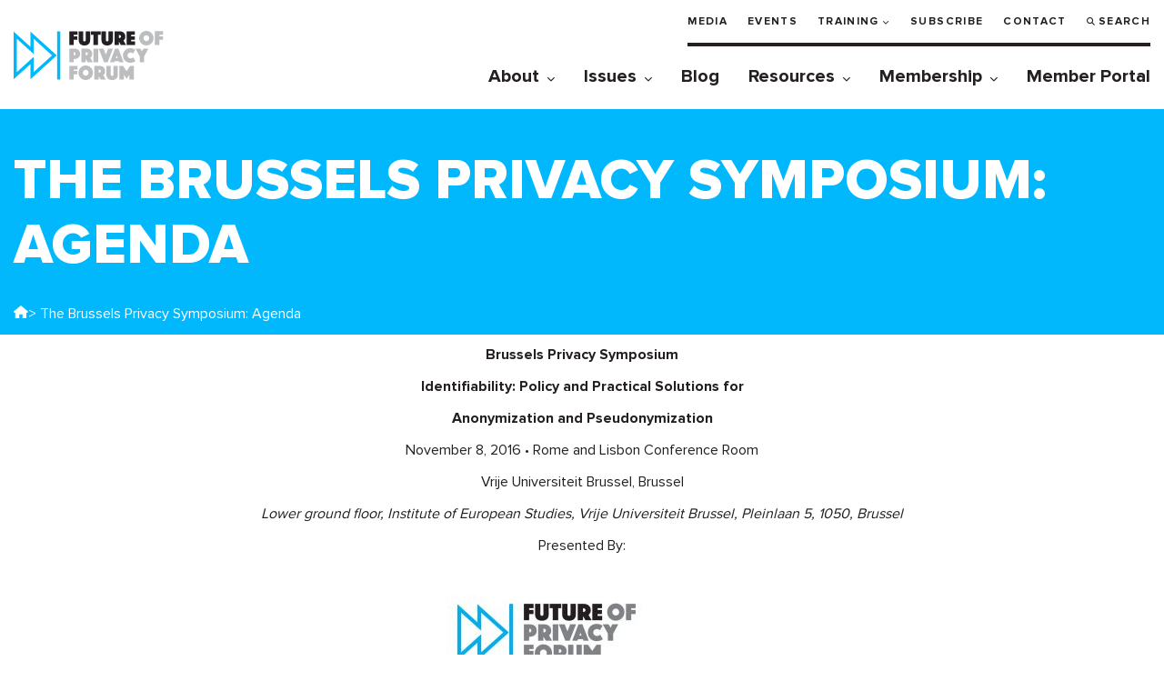

--- FILE ---
content_type: text/html; charset=UTF-8
request_url: https://fpf.org/brussels-privacy-symposium-agenda/
body_size: 17960
content:
<!DOCTYPE html>
<html class="no-js" lang="en-US">
<head>
  <!-- Google Tag Manager -->
  <script>(function(w,d,s,l,i){w[l]=w[l]||[];w[l].push({'gtm.start':
  new Date().getTime(),event:'gtm.js'});var f=d.getElementsByTagName(s)[0],
  j=d.createElement(s),dl=l!='dataLayer'?'&l='+l:'';j.async=true;j.src=
  'https://www.googletagmanager.com/gtm.js?id='+i+dl;f.parentNode.insertBefore(j,f);
  })(window,document,'script','dataLayer','GTM-T3KLDF7');</script>
  <!-- End Google Tag Manager -->

	<!-- OneTrust Cookies Consent Notice start for fpf.org -->
			<!-- <script type="text/javascript" src="https://cdn.cookielaw.org/consent/022812f4-959c-461b-bfd1-6370c0a1b159/OtAutoBlock.js" ></script>
		<script src="https://cdn.cookielaw.org/scripttemplates/otSDKStub.js"  type="text/javascript" charset="UTF-8" data-domain-script="022812f4-959c-461b-bfd1-6370c0a1b159" ></script> -->
		<!-- <script type="text/javascript">
		function OptanonWrapper() {
			function parseOTGroupIDs(ids) {
				var parsed_ids = ids.split(',');
				return parsed_ids.filter(Boolean);
			}

			var active_group_ids = parseOTGroupIDs(OnetrustActiveGroups);
			var all_group_ids = [];

			var all_group_objects = JSON.parse(JSON.stringify(Optanon.GetDomainData().Groups));
			for(var i = 0; i < all_group_objects.length; i++) {
				var group_id = all_group_objects[i]['CustomGroupId'];
				if(active_group_ids.indexOf(group_id) === -1 && all_group_objects[i]['Cookies'].length) {
					for(var j = 0; j < all_group_objects[i]['Cookies'].length; j++) {
						eraseCookie(all_group_objects[i]['Cookies'][j]['Name']);
					}
				}
			}

			//Delete cookie
			function eraseCookie(name) {
				var domains = [window.location.hostname];
				if(domains.indexOf('fpf.org') === -1) {
					domains.push('fpf.org');
				}

				for(var i = 0; i < domains.length; i++) {
					eraseCookieForDomain(name, domains[i]);
				}

				//Delete LSO incase LSO being used, cna be commented out.
				localStorage.removeItem(name);
			}

			//Delete cookie for a specific domain
			function eraseCookieForDomain(name, domainName) {
				document.cookie = name + '=; Max-Age=-99999999; Path=/;Domain=' + domainName;
				document.cookie = name + '=; Max-Age=-99999999; Path=/;';

				//Check for the current path of the page
				pathArray = window.location.pathname.split('/');
				//Loop through path hierarchy and delete potential cookies at each path.
				for (var i = 0; i < pathArray.length; i++) {
					if (pathArray[i]) {
						//Build the path string from the Path Array e.g /site/login
						var currentPath = pathArray.slice(0, i + 1).join('/');
						document.cookie = name + '=; Max-Age=-99999999; Path=' + currentPath + ';Domain=' + domainName;
						document.cookie = name + '=; Max-Age=-99999999; Path=' + currentPath + ';';
						//Maybe path has a trailing slash!
						document.cookie = name + '=; Max-Age=-99999999; Path=' + currentPath + '/;Domain=' + domainName;
						document.cookie = name + '=; Max-Age=-99999999; Path=' + currentPath + '/;';
					}
				}
			}
		}
	</script> -->
	<!-- OneTrust Cookies Consent Notice end for fpf.org -->
	
	<meta charset="UTF-8">
	<meta name="viewport" content="width=device-width, initial-scale=1.0" >
	<link rel="profile" href="https://gmpg.org/xfn/11">
	<title>The Brussels Privacy Symposium: Agenda - Future of Privacy Forum</title>
<script id="cookieyes" type="text/javascript" src="https://cdn-cookieyes.com/client_data/f130066eff26df77ca6c4fe2/script.js"></script><meta name="dc.title" content="The Brussels Privacy Symposium: Agenda - Future of Privacy Forum">
<meta name="dc.description" content="Brussels Privacy Symposium Identifiability: Policy and Practical Solutions for Anonymization and Pseudonymization November 8, 2016 • Rome and Lisbon Conference Room Vrije Universiteit Brussel, Brussel Lower ground floor, Institute of European Studies, Vrije Universiteit Brussel, Pleinlaan 5, 1050, Brussel Presented By: 9:00 – 9:30 Registration 9:30 – 9:45 Welcome &amp;&hellip;">
<meta name="dc.relation" content="https://fpf.org/brussels-privacy-symposium-agenda/">
<meta name="dc.source" content="https://fpf.org/">
<meta name="dc.language" content="en_US">
<meta name="description" content="Brussels Privacy Symposium Identifiability: Policy and Practical Solutions for Anonymization and Pseudonymization November 8, 2016 • Rome and Lisbon Conference Room Vrije Universiteit Brussel, Brussel Lower ground floor, Institute of European Studies, Vrije Universiteit Brussel, Pleinlaan 5, 1050, Brussel Presented By: 9:00 – 9:30 Registration 9:30 – 9:45 Welcome &amp;&hellip;">
<meta name="robots" content="index, follow, max-snippet:-1, max-image-preview:large, max-video-preview:-1">
<link rel="canonical" href="https://fpf.org/brussels-privacy-symposium-agenda/">
<meta property="og:url" content="https://fpf.org/brussels-privacy-symposium-agenda/">
<meta property="og:site_name" content="Future of Privacy Forum">
<meta property="og:locale" content="en_US">
<meta property="og:type" content="article">
<meta property="article:author" content="https://www.facebook.com/FutureofPrivacy">
<meta property="article:publisher" content="https://www.facebook.com/FutureofPrivacy">
<meta property="og:title" content="The Brussels Privacy Symposium: Agenda - Future of Privacy Forum">
<meta property="og:description" content="Brussels Privacy Symposium Identifiability: Policy and Practical Solutions for Anonymization and Pseudonymization November 8, 2016 • Rome and Lisbon Conference Room Vrije Universiteit Brussel, Brussel Lower ground floor, Institute of European Studies, Vrije Universiteit Brussel, Pleinlaan 5, 1050, Brussel Presented By: 9:00 – 9:30 Registration 9:30 – 9:45 Welcome &amp;&hellip;">
<meta property="og:image" content="https://fpf.org/wp-content/uploads/2020/09/favicon.ico">
<meta property="og:image:secure_url" content="https://fpf.org/wp-content/uploads/2020/09/favicon.ico">
<meta property="og:image:width" content="16">
<meta property="og:image:height" content="16">
<meta property="og:image:alt" content="Favicon">
<meta name="twitter:card" content="summary_large_image">
<meta name="twitter:site" content="@futureofprivacy">
<meta name="twitter:creator" content="@futureofprivacy">
<meta name="twitter:title" content="The Brussels Privacy Symposium: Agenda - Future of Privacy Forum">
<meta name="twitter:description" content="Brussels Privacy Symposium Identifiability: Policy and Practical Solutions for Anonymization and Pseudonymization November 8, 2016 • Rome and Lisbon Conference Room Vrije Universiteit Brussel, Brussel Lower ground floor, Institute of European Studies, Vrije Universiteit Brussel, Pleinlaan 5, 1050, Brussel Presented By: 9:00 – 9:30 Registration 9:30 – 9:45 Welcome &amp;&hellip;">
<link rel='dns-prefetch' href='//ajax.googleapis.com' />
<link rel='dns-prefetch' href='//cdn.jsdelivr.net' />
<link rel='dns-prefetch' href='//use.typekit.net' />
<link rel='dns-prefetch' href='//cdnjs.cloudflare.com' />
		<link rel="alternate" title="oEmbed (JSON)" type="application/json+oembed" href="https://fpf.org/wp-json/oembed/1.0/embed?url=https%3A%2F%2Ffpf.org%2Fbrussels-privacy-symposium-agenda%2F" />
<link rel="alternate" title="oEmbed (XML)" type="text/xml+oembed" href="https://fpf.org/wp-json/oembed/1.0/embed?url=https%3A%2F%2Ffpf.org%2Fbrussels-privacy-symposium-agenda%2F&#038;format=xml" />
<style id='wp-img-auto-sizes-contain-inline-css' type='text/css'>
img:is([sizes=auto i],[sizes^="auto," i]){contain-intrinsic-size:3000px 1500px}
/*# sourceURL=wp-img-auto-sizes-contain-inline-css */
</style>
<link rel='stylesheet' id='fpf__page-blocks__styles-css' href='https://fpf.org/wp-content/themes/fpf/page-blocks/page-blocks.css?ver=1768545689' type='text/css' media='all' />
<link rel='stylesheet' id='fpf__page-blocks__styles__reset-css' href='https://fpf.org/wp-content/themes/fpf/page-blocks/page-blocks.reset.css?ver=1768545689' type='text/css' media='all' />
<link rel='stylesheet' id='fpf__page-blocks__styles__system-css' href='https://fpf.org/wp-content/themes/fpf/page-blocks/page-blocks.system.css?ver=1768545689' type='text/css' media='all' />
<style id='wp-emoji-styles-inline-css' type='text/css'>

	img.wp-smiley, img.emoji {
		display: inline !important;
		border: none !important;
		box-shadow: none !important;
		height: 1em !important;
		width: 1em !important;
		margin: 0 0.07em !important;
		vertical-align: -0.1em !important;
		background: none !important;
		padding: 0 !important;
	}
/*# sourceURL=wp-emoji-styles-inline-css */
</style>
<style id='wp-block-library-inline-css' type='text/css'>
:root{--wp-block-synced-color:#7a00df;--wp-block-synced-color--rgb:122,0,223;--wp-bound-block-color:var(--wp-block-synced-color);--wp-editor-canvas-background:#ddd;--wp-admin-theme-color:#007cba;--wp-admin-theme-color--rgb:0,124,186;--wp-admin-theme-color-darker-10:#006ba1;--wp-admin-theme-color-darker-10--rgb:0,107,160.5;--wp-admin-theme-color-darker-20:#005a87;--wp-admin-theme-color-darker-20--rgb:0,90,135;--wp-admin-border-width-focus:2px}@media (min-resolution:192dpi){:root{--wp-admin-border-width-focus:1.5px}}.wp-element-button{cursor:pointer}:root .has-very-light-gray-background-color{background-color:#eee}:root .has-very-dark-gray-background-color{background-color:#313131}:root .has-very-light-gray-color{color:#eee}:root .has-very-dark-gray-color{color:#313131}:root .has-vivid-green-cyan-to-vivid-cyan-blue-gradient-background{background:linear-gradient(135deg,#00d084,#0693e3)}:root .has-purple-crush-gradient-background{background:linear-gradient(135deg,#34e2e4,#4721fb 50%,#ab1dfe)}:root .has-hazy-dawn-gradient-background{background:linear-gradient(135deg,#faaca8,#dad0ec)}:root .has-subdued-olive-gradient-background{background:linear-gradient(135deg,#fafae1,#67a671)}:root .has-atomic-cream-gradient-background{background:linear-gradient(135deg,#fdd79a,#004a59)}:root .has-nightshade-gradient-background{background:linear-gradient(135deg,#330968,#31cdcf)}:root .has-midnight-gradient-background{background:linear-gradient(135deg,#020381,#2874fc)}:root{--wp--preset--font-size--normal:16px;--wp--preset--font-size--huge:42px}.has-regular-font-size{font-size:1em}.has-larger-font-size{font-size:2.625em}.has-normal-font-size{font-size:var(--wp--preset--font-size--normal)}.has-huge-font-size{font-size:var(--wp--preset--font-size--huge)}.has-text-align-center{text-align:center}.has-text-align-left{text-align:left}.has-text-align-right{text-align:right}.has-fit-text{white-space:nowrap!important}#end-resizable-editor-section{display:none}.aligncenter{clear:both}.items-justified-left{justify-content:flex-start}.items-justified-center{justify-content:center}.items-justified-right{justify-content:flex-end}.items-justified-space-between{justify-content:space-between}.screen-reader-text{border:0;clip-path:inset(50%);height:1px;margin:-1px;overflow:hidden;padding:0;position:absolute;width:1px;word-wrap:normal!important}.screen-reader-text:focus{background-color:#ddd;clip-path:none;color:#444;display:block;font-size:1em;height:auto;left:5px;line-height:normal;padding:15px 23px 14px;text-decoration:none;top:5px;width:auto;z-index:100000}html :where(.has-border-color){border-style:solid}html :where([style*=border-top-color]){border-top-style:solid}html :where([style*=border-right-color]){border-right-style:solid}html :where([style*=border-bottom-color]){border-bottom-style:solid}html :where([style*=border-left-color]){border-left-style:solid}html :where([style*=border-width]){border-style:solid}html :where([style*=border-top-width]){border-top-style:solid}html :where([style*=border-right-width]){border-right-style:solid}html :where([style*=border-bottom-width]){border-bottom-style:solid}html :where([style*=border-left-width]){border-left-style:solid}html :where(img[class*=wp-image-]){height:auto;max-width:100%}:where(figure){margin:0 0 1em}html :where(.is-position-sticky){--wp-admin--admin-bar--position-offset:var(--wp-admin--admin-bar--height,0px)}@media screen and (max-width:600px){html :where(.is-position-sticky){--wp-admin--admin-bar--position-offset:0px}}

/*# sourceURL=wp-block-library-inline-css */
</style><style id='global-styles-inline-css' type='text/css'>
:root{--wp--preset--aspect-ratio--square: 1;--wp--preset--aspect-ratio--4-3: 4/3;--wp--preset--aspect-ratio--3-4: 3/4;--wp--preset--aspect-ratio--3-2: 3/2;--wp--preset--aspect-ratio--2-3: 2/3;--wp--preset--aspect-ratio--16-9: 16/9;--wp--preset--aspect-ratio--9-16: 9/16;--wp--preset--color--black: #000000;--wp--preset--color--cyan-bluish-gray: #abb8c3;--wp--preset--color--white: #ffffff;--wp--preset--color--pale-pink: #f78da7;--wp--preset--color--vivid-red: #cf2e2e;--wp--preset--color--luminous-vivid-orange: #ff6900;--wp--preset--color--luminous-vivid-amber: #fcb900;--wp--preset--color--light-green-cyan: #7bdcb5;--wp--preset--color--vivid-green-cyan: #00d084;--wp--preset--color--pale-cyan-blue: #8ed1fc;--wp--preset--color--vivid-cyan-blue: #0693e3;--wp--preset--color--vivid-purple: #9b51e0;--wp--preset--color--fpf-brand-cyan: #00B8FC;--wp--preset--color--fpf-brand-blue: #004A8B;--wp--preset--color--fpf-brand-black: #231F24;--wp--preset--gradient--vivid-cyan-blue-to-vivid-purple: linear-gradient(135deg,rgb(6,147,227) 0%,rgb(155,81,224) 100%);--wp--preset--gradient--light-green-cyan-to-vivid-green-cyan: linear-gradient(135deg,rgb(122,220,180) 0%,rgb(0,208,130) 100%);--wp--preset--gradient--luminous-vivid-amber-to-luminous-vivid-orange: linear-gradient(135deg,rgb(252,185,0) 0%,rgb(255,105,0) 100%);--wp--preset--gradient--luminous-vivid-orange-to-vivid-red: linear-gradient(135deg,rgb(255,105,0) 0%,rgb(207,46,46) 100%);--wp--preset--gradient--very-light-gray-to-cyan-bluish-gray: linear-gradient(135deg,rgb(238,238,238) 0%,rgb(169,184,195) 100%);--wp--preset--gradient--cool-to-warm-spectrum: linear-gradient(135deg,rgb(74,234,220) 0%,rgb(151,120,209) 20%,rgb(207,42,186) 40%,rgb(238,44,130) 60%,rgb(251,105,98) 80%,rgb(254,248,76) 100%);--wp--preset--gradient--blush-light-purple: linear-gradient(135deg,rgb(255,206,236) 0%,rgb(152,150,240) 100%);--wp--preset--gradient--blush-bordeaux: linear-gradient(135deg,rgb(254,205,165) 0%,rgb(254,45,45) 50%,rgb(107,0,62) 100%);--wp--preset--gradient--luminous-dusk: linear-gradient(135deg,rgb(255,203,112) 0%,rgb(199,81,192) 50%,rgb(65,88,208) 100%);--wp--preset--gradient--pale-ocean: linear-gradient(135deg,rgb(255,245,203) 0%,rgb(182,227,212) 50%,rgb(51,167,181) 100%);--wp--preset--gradient--electric-grass: linear-gradient(135deg,rgb(202,248,128) 0%,rgb(113,206,126) 100%);--wp--preset--gradient--midnight: linear-gradient(135deg,rgb(2,3,129) 0%,rgb(40,116,252) 100%);--wp--preset--font-size--small: 13px;--wp--preset--font-size--medium: 20px;--wp--preset--font-size--large: 36px;--wp--preset--font-size--x-large: 42px;--wp--preset--font-family--fpf-base: 'Proxima Nova', sans-serif;--wp--preset--spacing--20: 0.44rem;--wp--preset--spacing--30: 0.67rem;--wp--preset--spacing--40: 1rem;--wp--preset--spacing--50: 1.5rem;--wp--preset--spacing--60: 2.25rem;--wp--preset--spacing--70: 3.38rem;--wp--preset--spacing--80: 5.06rem;--wp--preset--shadow--natural: 6px 6px 9px rgba(0, 0, 0, 0.2);--wp--preset--shadow--deep: 12px 12px 50px rgba(0, 0, 0, 0.4);--wp--preset--shadow--sharp: 6px 6px 0px rgba(0, 0, 0, 0.2);--wp--preset--shadow--outlined: 6px 6px 0px -3px rgb(255, 255, 255), 6px 6px rgb(0, 0, 0);--wp--preset--shadow--crisp: 6px 6px 0px rgb(0, 0, 0);}:root { --wp--style--global--content-size: 980px;--wp--style--global--wide-size: 980px; }:where(body) { margin: 0; }.wp-site-blocks > .alignleft { float: left; margin-right: 2em; }.wp-site-blocks > .alignright { float: right; margin-left: 2em; }.wp-site-blocks > .aligncenter { justify-content: center; margin-left: auto; margin-right: auto; }:where(.wp-site-blocks) > * { margin-block-start: 0; margin-block-end: 0; }:where(.wp-site-blocks) > :first-child { margin-block-start: 0; }:where(.wp-site-blocks) > :last-child { margin-block-end: 0; }:root { --wp--style--block-gap: 0; }:root :where(.is-layout-flow) > :first-child{margin-block-start: 0;}:root :where(.is-layout-flow) > :last-child{margin-block-end: 0;}:root :where(.is-layout-flow) > *{margin-block-start: 0;margin-block-end: 0;}:root :where(.is-layout-constrained) > :first-child{margin-block-start: 0;}:root :where(.is-layout-constrained) > :last-child{margin-block-end: 0;}:root :where(.is-layout-constrained) > *{margin-block-start: 0;margin-block-end: 0;}:root :where(.is-layout-flex){gap: 0;}:root :where(.is-layout-grid){gap: 0;}.is-layout-flow > .alignleft{float: left;margin-inline-start: 0;margin-inline-end: 2em;}.is-layout-flow > .alignright{float: right;margin-inline-start: 2em;margin-inline-end: 0;}.is-layout-flow > .aligncenter{margin-left: auto !important;margin-right: auto !important;}.is-layout-constrained > .alignleft{float: left;margin-inline-start: 0;margin-inline-end: 2em;}.is-layout-constrained > .alignright{float: right;margin-inline-start: 2em;margin-inline-end: 0;}.is-layout-constrained > .aligncenter{margin-left: auto !important;margin-right: auto !important;}.is-layout-constrained > :where(:not(.alignleft):not(.alignright):not(.alignfull)){max-width: var(--wp--style--global--content-size);margin-left: auto !important;margin-right: auto !important;}.is-layout-constrained > .alignwide{max-width: var(--wp--style--global--wide-size);}body .is-layout-flex{display: flex;}.is-layout-flex{flex-wrap: wrap;align-items: center;}.is-layout-flex > :is(*, div){margin: 0;}body .is-layout-grid{display: grid;}.is-layout-grid > :is(*, div){margin: 0;}body{font-family: var(--wp--preset--font-family--fpf-base);margin: 0;padding: 0;}a:where(:not(.wp-element-button)){color: var(--wp--preset--color--fpf-brand-blue);text-decoration: underline;}:root :where(a:where(:not(.wp-element-button)):hover){color: var(--wp--preset--color--fpf-brand-cyan);}:root :where(.wp-element-button, .wp-block-button__link){background-color: #32373c;border-width: 0;color: #fff;font-family: inherit;font-size: inherit;font-style: inherit;font-weight: inherit;letter-spacing: inherit;line-height: inherit;padding-top: calc(0.667em + 2px);padding-right: calc(1.333em + 2px);padding-bottom: calc(0.667em + 2px);padding-left: calc(1.333em + 2px);text-decoration: none;text-transform: inherit;}.has-black-color{color: var(--wp--preset--color--black) !important;}.has-cyan-bluish-gray-color{color: var(--wp--preset--color--cyan-bluish-gray) !important;}.has-white-color{color: var(--wp--preset--color--white) !important;}.has-pale-pink-color{color: var(--wp--preset--color--pale-pink) !important;}.has-vivid-red-color{color: var(--wp--preset--color--vivid-red) !important;}.has-luminous-vivid-orange-color{color: var(--wp--preset--color--luminous-vivid-orange) !important;}.has-luminous-vivid-amber-color{color: var(--wp--preset--color--luminous-vivid-amber) !important;}.has-light-green-cyan-color{color: var(--wp--preset--color--light-green-cyan) !important;}.has-vivid-green-cyan-color{color: var(--wp--preset--color--vivid-green-cyan) !important;}.has-pale-cyan-blue-color{color: var(--wp--preset--color--pale-cyan-blue) !important;}.has-vivid-cyan-blue-color{color: var(--wp--preset--color--vivid-cyan-blue) !important;}.has-vivid-purple-color{color: var(--wp--preset--color--vivid-purple) !important;}.has-fpf-brand-cyan-color{color: var(--wp--preset--color--fpf-brand-cyan) !important;}.has-fpf-brand-blue-color{color: var(--wp--preset--color--fpf-brand-blue) !important;}.has-fpf-brand-black-color{color: var(--wp--preset--color--fpf-brand-black) !important;}.has-black-background-color{background-color: var(--wp--preset--color--black) !important;}.has-cyan-bluish-gray-background-color{background-color: var(--wp--preset--color--cyan-bluish-gray) !important;}.has-white-background-color{background-color: var(--wp--preset--color--white) !important;}.has-pale-pink-background-color{background-color: var(--wp--preset--color--pale-pink) !important;}.has-vivid-red-background-color{background-color: var(--wp--preset--color--vivid-red) !important;}.has-luminous-vivid-orange-background-color{background-color: var(--wp--preset--color--luminous-vivid-orange) !important;}.has-luminous-vivid-amber-background-color{background-color: var(--wp--preset--color--luminous-vivid-amber) !important;}.has-light-green-cyan-background-color{background-color: var(--wp--preset--color--light-green-cyan) !important;}.has-vivid-green-cyan-background-color{background-color: var(--wp--preset--color--vivid-green-cyan) !important;}.has-pale-cyan-blue-background-color{background-color: var(--wp--preset--color--pale-cyan-blue) !important;}.has-vivid-cyan-blue-background-color{background-color: var(--wp--preset--color--vivid-cyan-blue) !important;}.has-vivid-purple-background-color{background-color: var(--wp--preset--color--vivid-purple) !important;}.has-fpf-brand-cyan-background-color{background-color: var(--wp--preset--color--fpf-brand-cyan) !important;}.has-fpf-brand-blue-background-color{background-color: var(--wp--preset--color--fpf-brand-blue) !important;}.has-fpf-brand-black-background-color{background-color: var(--wp--preset--color--fpf-brand-black) !important;}.has-black-border-color{border-color: var(--wp--preset--color--black) !important;}.has-cyan-bluish-gray-border-color{border-color: var(--wp--preset--color--cyan-bluish-gray) !important;}.has-white-border-color{border-color: var(--wp--preset--color--white) !important;}.has-pale-pink-border-color{border-color: var(--wp--preset--color--pale-pink) !important;}.has-vivid-red-border-color{border-color: var(--wp--preset--color--vivid-red) !important;}.has-luminous-vivid-orange-border-color{border-color: var(--wp--preset--color--luminous-vivid-orange) !important;}.has-luminous-vivid-amber-border-color{border-color: var(--wp--preset--color--luminous-vivid-amber) !important;}.has-light-green-cyan-border-color{border-color: var(--wp--preset--color--light-green-cyan) !important;}.has-vivid-green-cyan-border-color{border-color: var(--wp--preset--color--vivid-green-cyan) !important;}.has-pale-cyan-blue-border-color{border-color: var(--wp--preset--color--pale-cyan-blue) !important;}.has-vivid-cyan-blue-border-color{border-color: var(--wp--preset--color--vivid-cyan-blue) !important;}.has-vivid-purple-border-color{border-color: var(--wp--preset--color--vivid-purple) !important;}.has-fpf-brand-cyan-border-color{border-color: var(--wp--preset--color--fpf-brand-cyan) !important;}.has-fpf-brand-blue-border-color{border-color: var(--wp--preset--color--fpf-brand-blue) !important;}.has-fpf-brand-black-border-color{border-color: var(--wp--preset--color--fpf-brand-black) !important;}.has-vivid-cyan-blue-to-vivid-purple-gradient-background{background: var(--wp--preset--gradient--vivid-cyan-blue-to-vivid-purple) !important;}.has-light-green-cyan-to-vivid-green-cyan-gradient-background{background: var(--wp--preset--gradient--light-green-cyan-to-vivid-green-cyan) !important;}.has-luminous-vivid-amber-to-luminous-vivid-orange-gradient-background{background: var(--wp--preset--gradient--luminous-vivid-amber-to-luminous-vivid-orange) !important;}.has-luminous-vivid-orange-to-vivid-red-gradient-background{background: var(--wp--preset--gradient--luminous-vivid-orange-to-vivid-red) !important;}.has-very-light-gray-to-cyan-bluish-gray-gradient-background{background: var(--wp--preset--gradient--very-light-gray-to-cyan-bluish-gray) !important;}.has-cool-to-warm-spectrum-gradient-background{background: var(--wp--preset--gradient--cool-to-warm-spectrum) !important;}.has-blush-light-purple-gradient-background{background: var(--wp--preset--gradient--blush-light-purple) !important;}.has-blush-bordeaux-gradient-background{background: var(--wp--preset--gradient--blush-bordeaux) !important;}.has-luminous-dusk-gradient-background{background: var(--wp--preset--gradient--luminous-dusk) !important;}.has-pale-ocean-gradient-background{background: var(--wp--preset--gradient--pale-ocean) !important;}.has-electric-grass-gradient-background{background: var(--wp--preset--gradient--electric-grass) !important;}.has-midnight-gradient-background{background: var(--wp--preset--gradient--midnight) !important;}.has-small-font-size{font-size: var(--wp--preset--font-size--small) !important;}.has-medium-font-size{font-size: var(--wp--preset--font-size--medium) !important;}.has-large-font-size{font-size: var(--wp--preset--font-size--large) !important;}.has-x-large-font-size{font-size: var(--wp--preset--font-size--x-large) !important;}.has-fpf-base-font-family{font-family: var(--wp--preset--font-family--fpf-base) !important;}
/*# sourceURL=global-styles-inline-css */
</style>

<link rel='stylesheet' id='pb-accordion-blocks-style-css' href='https://fpf.org/wp-content/plugins/accordion-blocks/build/index.css?ver=1.5.0' type='text/css' media='all' />
<link rel='stylesheet' id='typekit-css' href='https://use.typekit.net/kxf6fpd.css?ver=6.9' type='text/css' media='all' />
<link rel='stylesheet' id='fpf-add-css' href='https://fpf.org/wp-content/themes/fpf/css/addition/addition.css?ver=1.0.2' type='text/css' media='all' />
<link rel='stylesheet' id='fpf-pop-up-css' href='https://cdn.jsdelivr.net/gh/fancyapps/fancybox@3.5.7/dist/jquery.fancybox.min.css' type='text/css' media='all' />
<link rel='stylesheet' id='fpf-font-icon-css' href='https://cdnjs.cloudflare.com/ajax/libs/font-awesome/6.5.2/css/all.min.css' type='text/css' media='all' />
<link rel='stylesheet' id='fpf-costume-css' href='https://fpf.org/wp-content/themes/fpf/css/style.css?ver=6.3.5' type='text/css' media='all' />
<link rel='stylesheet' id='fpf-css' href='https://fpf.org/wp-content/themes/fpf/style.css?ver=1.8.3' type='text/css' media='all' />
<link rel='stylesheet' id='ai-landing-page-css' href='https://fpf.org/wp-content/themes/fpf/css/ai-landing-page.css?ver=1768560480' type='text/css' media='all' />
<script type="text/javascript" src="https://ajax.googleapis.com/ajax/libs/jquery/3.4.1/jquery.min.js?ver=3.4.1" id="jquery-js"></script>
<script type="text/javascript" src="https://fpf.org/wp-content/themes/fpf/assets/js/fpf-facet-labels.js?ver=6.9" id="facet-labels-js"></script>
<script type="text/javascript" src="https://cdn.jsdelivr.net/gh/fancyapps/fancybox@3.5.7/dist/jquery.fancybox.min.js?ver=6.9" id="jquery-pop-up-js"></script>
<link rel="https://api.w.org/" href="https://fpf.org/wp-json/" /><link rel="alternate" title="JSON" type="application/json" href="https://fpf.org/wp-json/wp/v2/pages/15906" /><link rel="EditURI" type="application/rsd+xml" title="RSD" href="https://fpf.org/xmlrpc.php?rsd" />
<meta name="generator" content="WordPress 6.9" />
<link rel='shortlink' href='https://fpf.org/?p=15906' />
<style class='wp-fonts-local' type='text/css'>
@font-face{font-family:"Proxima Nova";font-style:normal;font-weight:400;font-display:fallback;src:url('https://fpf.org/wp-content/themes/fpf/fonts/ProximaNova-Regular.woff2') format('woff2'), url('https://fpf.org/wp-content/themes/fpf/fonts/ProximaNova-Regular.woff') format('woff');font-stretch:normal;}
@font-face{font-family:"Proxima Nova";font-style:normal;font-weight:500;font-display:fallback;src:url('https://fpf.org/wp-content/themes/fpf/fonts/ProximaNova-Medium.woff2') format('woff2'), url('https://fpf.org/wp-content/themes/fpf/fonts/ProximaNova-Medium.woff') format('woff');font-stretch:normal;}
@font-face{font-family:"Proxima Nova";font-style:normal;font-weight:600;font-display:fallback;src:url('https://fpf.org/wp-content/themes/fpf/fonts/ProximaNova-Bold.woff2') format('woff2'), url('https://fpf.org/wp-content/themes/fpf/fonts/ProximaNova-Bold.woff') format('woff');font-stretch:normal;}
@font-face{font-family:"Proxima Nova";font-style:normal;font-weight:700;font-display:fallback;src:url('https://fpf.org/wp-content/themes/fpf/fonts/ProximaNova-Bold.woff2') format('woff2'), url('https://fpf.org/wp-content/themes/fpf/fonts/ProximaNova-Bold.woff') format('woff');font-stretch:normal;}
</style>
<link rel="icon" href="https://fpf.org/wp-content/uploads/2020/09/favicon.ico" sizes="32x32" />
<link rel="icon" href="https://fpf.org/wp-content/uploads/2020/09/favicon.ico" sizes="192x192" />
<link rel="apple-touch-icon" href="https://fpf.org/wp-content/uploads/2020/09/favicon.ico" />
<meta name="msapplication-TileImage" content="https://fpf.org/wp-content/uploads/2020/09/favicon.ico" />
		<style type="text/css" id="wp-custom-css">
			/* Auto avatar for staff pages */ a.team__img.ibg, .portrait.basic-content__img.ibg {
    background-image: url(https://fpf.org/wp-content/uploads/2021/07/img-avatar-2.svg);
}

p {
	margin: 10px 0;
}

.footer__social .instagram a::before {
	content: "\f16d";
}
/* Homepage hero 
@media (max-width: 992px){
	.featured-content__wrap::before { 
    background-color: rgba(255,255,255,1) !important;
}
}

*/

/* Member Portal nav link */

.header__menu {
	width:100%;	
}

.member-portal a:before {
	font-family:"Font Awesome 5 Free";
	font-size:12px;
	content:"\f023";
	margin-right:5px;
}

ul#menu-utility {
	display: flex;
  flex-direction: row;
  flex-wrap: wrap;
}

ul#menu-utility > li {
	white-space:nowrap;

}

@media screen and (max-width: 640px) {
	ul#menu-utility > li {
		margin-bottom:15px;	
	}
}


/* FPF events styles */

.event-headline a {
	color:#000 !important;
	font-size:22px; 
}

.event-categories a {
	margin:15px 15px 0 0;	
	color:#004a8b;
	text-decoration:underline;
	text-transform:uppercase;
	letter-spacing:1px;
	font-weight:600;
	font-size:15px;
}

button.filter-reset {
	background-color:#01b8fc;
	color:#fff;
	padding:13px 30px;
	margin-top:40px;
	border:0;
	font-weight:700;
	letter-spacing:1px;
}

button.filter-reset:hover {
	color:#004a8b;
}

.event-past {
	font-size:12px;
	font-weight:800;
	text-transform:uppercase;
	background-color:#939598;
	padding:4px 6px;
	letter-spacing:1px;	
	color:#fff;
	margin-right:10px;
}

.event-upcoming {
	font-size:12px;
	font-weight:800;
	text-transform:uppercase;
	background-color:#01b8fc;
	padding:4px 6px;
	letter-spacing:1px;	
	color:#fff;
	margin-right:10px;
}

.facetwp-radio {
	font-weight:800;
	background-image:none !important;
	background:none;
	padding:5px 0 5px 5px !important;
	letter-spacing:1px;
}

.facetwp-radio.checked {
	padding-left:0;	
	margin:0;
	padding:6px 4px;
	background-color:#01b8fc;
	color:#004a8b;
}

.event-listing-thumb {
	width:200px;
	height:200px;
	background-size:cover;
	float:right;
	margin-left:30px;
}

a div.navbutttons {
	color:#fff;
	text-transform:uppercase;
	font-weight:800;
	letter-spacing:1px;
	padding:10px 40px;
	margin-right:20px;
}

a div.navbutttons:hover {
	background-color:#000 !important;
}

a.navlink, a.navlink:hover {text-decoration:none;}

.content-basic ul {line-height:1.5;}

a.navlink, a.navlink:hover {border:0;}

.page-template-page-fpf-events .facet-label {display:none;}

@media screen and (max-width:480px) {
	.event-listing-thumb {
		display:none;
	}
	
	a div.navbutttons {
		font-size:12px;
		padding:5px 10px;
		margin-right:10px;
	}
}

h2.gform_submission_error {
    font-weight: normal!important;
    font-size: 1em!important;
    line-height: initial!important;
    text-transform: initial!important;
    padding: initial!important;
    margin: initial!important;
}

.sidebar .facet-wrap .facet-label { display: none;
}

.sidebar .facetwp-toggle {
	color: #fff;
}

.wp-block-image figcaption {
    text-align: center;
    font-size: 0.8em;
}

.single-post .content-basic p {
	margin-bottom:16px;
	margin-top:0;
	padding: 0;
}
.single-post .basic-content .wp-block-image {
	padding-top:unset;
	margin:0;
}



/* Header fixes */

.header .sub-menu {
	z-index:10;
}

/* Old content repsonsive fix */

.content-sidebar .content-left .aligncenter {
	width:100% !important;
}

.wp-block-image .aligncenter {
	text-align:center;
}

/* Training button hover and tag display fix */

.content-event a.has-cyan-background-color:hover {
	background-color:#004a8b;
	color:#fff;
}

.single-uddf-event .event-categories a {
	color:#fff;
	opacity:.75;
}

/* Form fixes */


body:not(.page-id-13127) .subscribe-form #gform_submit_button_1 {
    display: -webkit-box;
    display: -ms-flexbox;
    display: flex;
    -webkit-box-align: center;
    -ms-flex-align: center;
    align-items: center;
    -webkit-box-pack: center;
    -ms-flex-pack: center;
    justify-content: center;
    font-weight: 700;
    padding: 0 43px;
    letter-spacing: 1px;
    border: 4px solid #fff;
    cursor: pointer;
    -webkit-transition: 0.3s;
    -o-transition: 0.3s;
    transition: 0.3s;
    margin: 0 !important;
    -webkit-appearance: none;
    -moz-appearance: none;
    appearance: none;
    text-transform: uppercase;	
		padding: 0 55px 0 43px !important;
		color:#fff !important;
}

body:not(.page-id-13127) .subscribe-form #gform_submit_button_1:hover {
    background-color: #fff !important;
    color: #01b8fc !important;
}


body.page-id-13127 #gform_submit_button_1 {
	display: inline-block !important;
	font-size: 16px !important;
	font-weight: 700 !important;
	letter-spacing: 1px !important;
	text-transform: uppercase !important;
	padding: 18px 21px !important;
	border: 2px solid #004A8B !important;
	-webkit-transition: 0.3s !important;
	-o-transition: 0.3s !important;
	transition: 0.3s !important;
	cursor: pointer !important;
	-webkit-appearance: none !important;
	-moz-appearance: none !important;
	appearance: none !important;
	text-decoration: none !important;
	border-radius: 100px !important;
	background-color: #004A8B !important;
	color: white !important;
	transition: transform 0.3s !important;
}
body.page-id-13127 #gform_submit_button_1:hover {
	transform: translateY(-4px) !important;
}

/* Home page promo block updates */

.home .featured-content .container-fluid {
	max-width:unset;
}

.featured-content .container-fluid .featured-content__item h1 {
	line-height:1;	
}

.home .featured-content .container-fluid .featured-content__item p {
	max-width:500px;
  font-size: 20px;
  font-weight: 500;	
}

.home .featured-content .container-fluid .featured-content__item p, .latest-blogs__text p {
	line-height:1.4;
}


@media (max-width: 992px) {

	.home .featured-content .featured-content__wrap::before {
		background-color: rgba(255,255,255,.9);
	}

}

@media (max-width: 960px) {

	.featured-content .container-fluid .featured-content__item h1 {
		font-size:50px;
	}
	
}

@media (max-width: 420px) {

	.featured-content .container-fluid .featured-content__item h1 {
		font-size:35px;
	}
	
	.home .featured-content .container-fluid .featured-content__item p {
		font-size:16px;
	}
	
}

.content-left {
	max-width: 100%;
}

.centered-group {
	max-width: 800px;
  margin: 0 auto;
}


/* Fix for Author Details not fitting in box */
.single-post .fpf-authors .author__name {
    font-size: 16px;
}
.single-post .fpf-authors .author__links a {
    font-size: 10px;
    line-height: unset;
}
.single-post .fpf-authors .author__job-title {
    font-size: 12px;
}
.single-post .fpf-authors .author__img {
    flex: 0 0 30%;
    padding-bottom: 30%;
}
.single-post .fpf-authors .author__wrap {
    padding: 20px;
}

#schedule span.reg-button {
    display: block;
}



/* Fix for faculty bios showing borders beneath links */
.content-basic .fpf__block__training-faculty-profile a {
	border-bottom: none;
}



/* Extending accordion CSS to all pages */
.c-accordion__title:after {
	color:#004a8b;
	font-size:50px;
	border-left:2px solid #004a8b;
	padding:15px 0 15px 30px;
}

.is-open>.c-accordion__title:after {
	content:"\00D7";
}

.c-accordion__content {padding-top:20px}

.wp-block-pb-accordion-item {
	background-color:#f8f8f9;
	padding:30px;
	margin-bottom:10px;
}

.wp-block-pb-accordion-item h2 {
	font-size:26px !important;
	line-height:30px;
	text-transform:none;
	font-weight:normal !important;
	color:#004a8b;
	padding-right:70px;
}

@media screen and (max-width:760px) {
	.wp-block-pb-accordion-item h2 {
		font-size:20px !important;
	}
	
	.wp-block-pb-accordion-item {
		padding:20px;
	}
	
	.c-accordion__title:after {
		font-size:30px;
		border-left:1px solid #004a8b;
	}
}


.spotlight__colum--post.resource .spotlight__img {
    background-size: contain;
    background-position: top;
    padding-bottom: 35%;
}



.wp-block-group.subscribe-form {
	max-width: 90%;
}





.press-releases-most-recent {
	display: flex;
	gap: 20px;
}
.press-releases-most-recent a.press-release.item {
	font-size: 18px;
	font-weight: bold;
	line-height: 1.5;
	color: black;
  padding: 20px 0;
	border-bottom: none;
}
.press-releases-most-recent a.press-release.item:hover {
	color: #004a8b;
}
.press-releases-most-recent a.press-release.item:hover .read-more {
	color: black;
	text-decoration: none;
}
.press-releases-most-recent a.press-release.item .read-more {
	display: block;
	text-transform: uppercase;
	text-decoration: underline;
	margin-top: 12px;
}
.content-basic a.main-btn {
	border-bottom: 2px solid #01b8fc;
}
@media (max-width: 900px) {
	.press-releases-most-recent {
	  flex-direction: column;
	}
}



.wp-container-core-group-layout-1.wp-container-core-group-layout-1 > .fpf-attribution.contact-sidebar {
	margin-left: 20px !important;
}


/* Updated the Twitter social media icon in the footer */
.x-twitter {
	padding-top: 3px;
}
.x-twitter a svg {
	height: 19px;
}


/* Adjusted max width for author inserts on blog posts */
.fpf-authors {
    max-width: 40%;
}

@media (max-width: 600px) {
    .fpf-authors {
        max-width: 100%;
    }
}


ol.wp-block-footnotes {
    font-size: var(--wp--preset--font-size--small) !important;
    line-height: 1.5;
    list-style: numeral;
}

/* Override to force the slideshow arrows to always show */
.fpf-featured-posts-block .splide__arrows {
	opacity: 1;
}




.social-icons .twitter::before {
    content: "" !important;
}


/******************************
 * Training Program landing page
 * styles added by Aaron Bolton on
 * behalf of Incite Creative, Inc. 
 * 
 * aaron@incitecreativeinc.com
 * 
 * Dated edited: 05/06/2014
 * ****************************/
.training-h2,
.training-h2 *{
	font-size: 47px;
}
.training-blue-bg{
	background-color: #01b8fc;
}
.training-light-gray-bg{
	background-color: #f0f0f0;
}
.training-ul{
    list-style: none !important;
}
.training-ul li{
    background-image: url('https://fpf.org/wp-content/uploads/2024/05/blue-chevron.png');
    background-size: 11px;
    background-repeat: no-repeat;
    background-position: left 5px;
    padding-left: 20px;
}
.training-testimonials .uagb-tm__desc{
	background-image: url('https://fpf.org/wp-content/uploads/2024/05/green-quote-left.png');
	background-size: 32px;
	background-repeat: no-repeat;
	background-position: top center;
	padding-top: 40px;
}
.training-testimonials.quote-left .uagb-tm__desc{
	background-position: top left;
}
.max-width-1600{
	max-width: 1600px;
}
/******************************
 * End Training Program styles.
 * ****************************/



.scrollable-in-mobile {
    width: 100%;
    overflow-x: auto;
}





body.parent-pageid-239391 .page-content,
body.parent-pageid-241801 .page-content{
    max-width: 100%;
    padding: 0;
}


body.parent-pageid-239391 .title-page,
body.parent-pageid-241801 .title-page,
body.page-id-240364 .title-page,
body.page-id-239391 .title-page {
	display: none;
}


@media (max-width: 800px) {
	.page-id-239391
.spectra-image-gallery__media.spectra-image-gallery__media--carousel img {
    height: 100px;
    width: auto;
	  margin: 0 auto;
	}
}



/*
 * The eventbrite registration button colors was being overridden by UAGB block CSS. 
*/
  .eventbrite-content button {
    background-color: #004a8b!important;
    color: #ffffff!important;
    border: 1px solid #004a8b!important;
  }
  .eventbrite-content button:hover {
    background-color: white!important;
    color: #004a8b!important;
  }


/* sponsorship form */
body.page-id-237386 .gform_wrapper {
    width: 90%;
    max-width: 900px;
}


.spotlight {
	margin-bottom: 0;
}



/* FPF Video Block */
/* If the video isn't wide enough, the button looks weird because there isn't enough space to render it properly */
.fpf-video-block__confirmation p {
	font-size: 12px;
}






.facetwp-load-more {
	leading-trim: both;
    text-edge: cap;
    font-feature-settings: 'liga' off, 'clig' off;
    font-family: "Proxima Nova";
    font-size: 20px;
    font-style: normal;
    font-weight: 700;
    line-height: 20px;
    letter-spacing: 0.25px;
    display: inline-flex;
    align-items: center;
    gap: 8px;
    text-decoration: none;
    text-align: center;
    width: fit-content !important;
    cursor: pointer;
    padding: 24px 32px !important;
    border-radius: 100px !important;
    transition: transform 0.3s;
    border: 0 !important;
    background-color: #004A8B !important;
    color: white !important;
}
.facetwp-load-more:hover {
	transform: translateY(-4px);
}






.content-basic ul li.gfield:before {
	display: none;
}


/* Remove list item circle from splide slideshows -- put in pen-styles.css */
.splide ul.splide__list li:before {
    display: none;
}



.facetwp-facet-see_more {
    display: block;
    width: fit-content;
    margin: 40px auto !important;
}




ol.wp-block-list {
    list-style: decimal;
}





@media (max-width: 992px) {
	.fpf_resource-template-default .content-sidebar .sidebar {
		position: relative;
		visibility: visible;
		opacity: 1;
		width: 100%;
		right:unset;
	}
	.fpf_resource-template-default .content-sidebar .sidebar__btn {
		display: none;
	}
}


.fs-post-listing__post__tags {
	display: inline !important;
	color: white;
}

.fpf-ai-group-featured-and-resources .fpf-resources-listing .loop-v2-resource__author {
	display: none;
}

.fpf-featured-posts-block__text-column__author span + span:before {
	content: ' | ';
	padding: 0 12px;
}

.fs-post-listing--show-2 .fs-post-listing__post__image {
	/*padding-top: 56.25%;*/
	padding-top: 45%;
}




.fpf-event-template-default .title-page .container .event-categories {
	display: none;
}





.mb-0 {
	margin-bottom: 0!important;
}		</style>
		</head>

<body class="wp-singular page-template-default page page-id-15906 wp-theme-fpf">
  <!-- Google Tag Manager (noscript) -->
  <noscript><iframe src="https://www.googletagmanager.com/ns.html?id=GTM-T3KLDF7"
  height="0" width="0" style="display:none;visibility:hidden"></iframe></noscript>
  <!-- End Google Tag Manager (noscript) -->
      <header class="header header--cs-white">
    <div class="container header__container">
        <div class="header__logo">
            <a href="/">
                <img src="https://fpf.org/wp-content/themes/fpf/img/logo.svg" alt="FPF">
            </a>
        </div>
        <div class="header__menu">
            <div class="header__menu--top" data-da="header__menu--main,0,640">
				<ul id="menu-utility" class="header__menu--top-list"><li id="menu-item-201310" class="menu-item menu-item-type-post_type menu-item-object-page menu-item-201310"><a href="https://fpf.org/media/">Media</a></li>
<li id="menu-item-14" class="menu-item menu-item-type-custom menu-item-object-custom menu-item-14"><a href="/fpf-events/upcoming/">Events</a></li>
<li id="menu-item-215714" class="menu-item menu-item-type-custom menu-item-object-custom menu-item-has-children menu-item-215714"><a href="/training">Training</a>
<ul class="sub-menu">
	<li id="menu-item-241922" class="menu-item menu-item-type-custom menu-item-object-custom menu-item-241922"><a href="/training">FPF Member Training</a></li>
	<li id="menu-item-241814" class="menu-item menu-item-type-custom menu-item-object-custom menu-item-241814"><a href="/training-private">Private Trainings</a></li>
	<li id="menu-item-241815" class="menu-item menu-item-type-custom menu-item-object-custom menu-item-241815"><a href="/training/faculty">FPF Training Faculty</a></li>
	<li id="menu-item-242907" class="menu-item menu-item-type-custom menu-item-object-custom menu-item-242907"><a href="https://fpf.org/fpf-training-program-2024-faqs/">FPF Member Training FAQs</a></li>
</ul>
</li>
<li id="menu-item-246297" class="menu-item menu-item-type-custom menu-item-object-custom menu-item-246297"><a href="/subscribe">Subscribe</a></li>
<li id="menu-item-15" class="menu-item menu-item-type-custom menu-item-object-custom menu-item-15"><a href="/contact">Contact</a></li>
<li id="menu-item-16" class="search menu-item menu-item-type-custom menu-item-object-custom menu-item-16"><a href="/?s=" data-src="#search">Search</a></li>
</ul>            </div>
            <nav class="header__menu--main">
				<ul id="menu-primary" class="header__menu--main-list"><li id="menu-item-17" class="menu-item menu-item-type-custom menu-item-object-custom menu-item-has-children menu-item-17"><a href="/about">About</a>
<ul class="sub-menu">
	<li id="menu-item-58430" class="menu-item menu-item-type-post_type menu-item-object-page menu-item-58430"><a href="https://fpf.org/about/">About</a></li>
	<li id="menu-item-58625" class="menu-item menu-item-type-post_type menu-item-object-page menu-item-58625"><a href="https://fpf.org/about/board-of-directors/">Board of Directors</a></li>
	<li id="menu-item-525" class="menu-item menu-item-type-custom menu-item-object-custom menu-item-525"><a href="/about/the-team">Staff</a></li>
	<li id="menu-item-239940" class="menu-item menu-item-type-custom menu-item-object-custom menu-item-239940"><a href="/membership/advisory-board/">Advisory Board</a></li>
	<li id="menu-item-237594" class="menu-item menu-item-type-post_type menu-item-object-page menu-item-237594"><a href="https://fpf.org/sponsorship-offerings-at-fpf/">Sponsorships</a></li>
	<li id="menu-item-58488" class="menu-item menu-item-type-post_type menu-item-object-page menu-item-58488"><a href="https://fpf.org/about/career-opportunities/">Careers</a></li>
	<li id="menu-item-241792" class="menu-item menu-item-type-post_type menu-item-object-page menu-item-241792"><a href="https://fpf.org/global/">Global</a></li>
</ul>
</li>
<li id="menu-item-18" class="menu-item menu-item-type-custom menu-item-object-custom menu-item-has-children menu-item-18"><a href="/cornerstone-issues">Issues</a>
<ul class="sub-menu">
	<li id="menu-item-57523" class="menu-item menu-item-type-taxonomy menu-item-object-issue menu-item-57523"><a href="https://fpf.org/issue/ad-tech-guidance/">Ad Tech</a></li>
	<li id="menu-item-246482" class="menu-item menu-item-type-custom menu-item-object-custom menu-item-246482"><a href="/center-for-artificial-intelligence/">Artificial Intelligence</a></li>
	<li id="menu-item-240410" class="menu-item menu-item-type-custom menu-item-object-custom menu-item-240410"><a href="/global/asia-pacific/">Asia-Pacific</a></li>
	<li id="menu-item-526" class="menu-item menu-item-type-taxonomy menu-item-object-issue menu-item-526"><a href="https://fpf.org/issue/biometrics/">Biometrics</a></li>
	<li id="menu-item-240985" class="menu-item menu-item-type-custom menu-item-object-custom menu-item-240985"><a href="https://fpf.org/issue/cybersecurity/">Cybersecurity</a></li>
	<li id="menu-item-58489" class="menu-item menu-item-type-custom menu-item-object-custom menu-item-58489"><a href="/global/europe">Europe</a></li>
	<li id="menu-item-57527" class="menu-item menu-item-type-taxonomy menu-item-object-issue menu-item-57527"><a href="https://fpf.org/issue/health-data/">Health</a></li>
	<li id="menu-item-181740" class="menu-item menu-item-type-custom menu-item-object-custom menu-item-181740"><a href="https://fpf.org/issue/immersive-technologies/">Immersive Technologies</a></li>
	<li id="menu-item-57529" class="menu-item menu-item-type-taxonomy menu-item-object-issue menu-item-57529"><a href="https://fpf.org/issue/mobility-location/">Mobility &amp; Location</a></li>
	<li id="menu-item-233337" class="menu-item menu-item-type-custom menu-item-object-custom menu-item-233337"><a href="https://fpf.org/issue/open-banking/">Open Banking</a></li>
	<li id="menu-item-241665" class="menu-item menu-item-type-custom menu-item-object-custom menu-item-241665"><a href="https://fpf.org/issue/privacy-enhancing-technologies/">Privacy Enhancing Technologies</a></li>
	<li id="menu-item-125570" class="menu-item menu-item-type-custom menu-item-object-custom menu-item-125570"><a href="https://fpf.org/issue/research-and-ethics/">Research &#038; Ethics</a></li>
	<li id="menu-item-126938" class="menu-item menu-item-type-custom menu-item-object-custom menu-item-126938"><a href="https://fpf.org/issue/us-legislation/">U.S. Legislation</a></li>
	<li id="menu-item-57525" class="menu-item menu-item-type-taxonomy menu-item-object-issue menu-item-57525"><a href="https://fpf.org/issue/education/">Youth &amp; Education Privacy</a></li>
</ul>
</li>
<li id="menu-item-58478" class="menu-item menu-item-type-taxonomy menu-item-object-category menu-item-58478"><a href="https://fpf.org/./blog/">Blog</a></li>
<li id="menu-item-19" class="menu-item menu-item-type-custom menu-item-object-custom menu-item-has-children menu-item-19"><a href="/resources">Resources</a>
<ul class="sub-menu">
	<li id="menu-item-243153" class="menu-item menu-item-type-custom menu-item-object-custom menu-item-243153"><a href="https://fpf.org/resources/">Resource Center</a></li>
	<li id="menu-item-244630" class="menu-item menu-item-type-post_type menu-item-object-page menu-item-244630"><a href="https://fpf.org/data-sharing-for-research-tracker/">Data Sharing for Research Tracker</a></li>
	<li id="menu-item-243154" class="menu-item menu-item-type-custom menu-item-object-custom menu-item-243154"><a href="https://fpf.org/fpf-resources-on-the-eu-ai-act/">EU AI Act Resources</a></li>
	<li id="menu-item-244146" class="menu-item menu-item-type-custom menu-item-object-custom menu-item-244146"><a href="https://fpf.org/privacy-book-club-2/">Privacy Book Club</a></li>
</ul>
</li>
<li id="menu-item-236462" class="menu-item menu-item-type-post_type menu-item-object-page menu-item-has-children menu-item-236462"><a href="https://fpf.org/membership/">Membership</a>
<ul class="sub-menu">
	<li id="menu-item-236467" class="menu-item menu-item-type-post_type menu-item-object-page menu-item-236467"><a href="https://fpf.org/membership/become-a-member/">Become a Member</a></li>
	<li id="menu-item-236466" class="menu-item menu-item-type-post_type menu-item-object-page menu-item-236466"><a href="https://fpf.org/membership/our-members/">Our Members</a></li>
	<li id="menu-item-236465" class="menu-item menu-item-type-post_type menu-item-object-page menu-item-236465"><a href="https://fpf.org/membership/advisory-board/">Advisory Board</a></li>
	<li id="menu-item-244399" class="menu-item menu-item-type-post_type menu-item-object-page menu-item-244399"><a href="https://fpf.org/privacy-executives-network-pen/">Privacy Executives Network (PEN)</a></li>
	<li id="menu-item-236464" class="menu-item menu-item-type-post_type menu-item-object-page menu-item-236464"><a href="https://fpf.org/membership/annual-meeting/">Annual Meeting</a></li>
	<li id="menu-item-236463" class="menu-item menu-item-type-post_type menu-item-object-page menu-item-236463"><a href="https://fpf.org/membership/member-portal/">Member Portal</a></li>
</ul>
</li>
<li id="menu-item-246296" class="menu-item menu-item-type-custom menu-item-object-custom menu-item-246296"><a href="https://engage.fpf.org/home">Member Portal</a></li>
</ul>            </nav>
            <div class="burder__menu">
                <span></span>
                <span></span>
                <span></span>
            </div>
        </div>

    </div>
</header>
<style>
    .header.header--cs-black {
        background-color: #231F23;
    }
    .header.header--cs-black .header__menu--main::before  {
        background-color: #231F23;
    }
    .header.header--cs-black .header__menu--top {
        border-bottom-color: white;
    }
    .header.header--cs-black ul#menu-utility > li > a {
        color: white;
    }
    .header.header--cs-black ul#menu-primary > li:not(.cta-active) > a {
        color: white;
    }
    .header.header--cs-black .burder__menu span {
        background-color: white;
    }
    .header.header--cs-black .burder__menu::before {
        color: white;
    }
</style>
					<div class="title-page  "style="">
	<div class="container">

		
		<h1 class="title-page__title">
			The Brussels Privacy Symposium: Agenda		</h1>
		<div class='fpf-breadcrumbs' title='The Brussels Privacy Symposium: Agenda'><a href='https://fpf.org' title='Home'>
			<svg width='16' height='14' viewBox='0 0 16 14' fill='none' xmlns='http://www.w3.org/2000/svg'>
				<path d='M1.79581 7.84293H0V6.59686L7.95288 0L15.8691 6.59686V7.84293H14.1099V14H9.71204V9.67539H6.19372V14H1.79581V7.84293Z' fill='currentColor' />
			</svg>
		</a> > The Brussels Privacy Symposium: Agenda</div>				
	</div>
</div>
<style>
	.wp-block-group.introduction::after {
		background-color: !important;
	}
</style>		<div class="page-content container content-basic">
			<p style="text-align: center;"><strong>Brussels Privacy Symposium</strong></p>
<p style="text-align: center;"><strong>Identifiability: Policy and Practical Solutions for </strong></p>
<p style="text-align: center;"><strong>Anonymization and Pseudonymization</strong></p>
<p style="text-align: center;">November 8, 2016 • Rome and Lisbon Conference Room</p>
<p style="text-align: center;">Vrije Universiteit Brussel, Brussel</p>
<p style="text-align: center;"><em>Lower ground floor, Institute of European Studies, Vrije Universiteit Brussel, Pleinlaan 5, 1050, Brussel </em></p>
<p style="text-align: center;">Presented By:</p>
<p style="text-align: center;"><a href="/wp-content/uploads/2016/10/FPF-VUB.jpg"><img fetchpriority="high" decoding="async" width="300" height="214" class="alignnone size-medium wp-image-15984" src="/wp-content/uploads/2016/10/FPF-VUB-300x214.jpg" alt="fpf-vub" srcset="https://fpf.org/wp-content/uploads/2016/10/FPF-VUB-300x214.jpg 300w, https://fpf.org/wp-content/uploads/2016/10/FPF-VUB-1024x732.jpg 1024w, https://fpf.org/wp-content/uploads/2016/10/FPF-VUB-768x549.jpg 768w, https://fpf.org/wp-content/uploads/2016/10/FPF-VUB.jpg 1500w" sizes="(max-width: 300px) 100vw, 300px" /></a></p>
<hr>
<p style="text-align: left;"><strong>9:00 – 9:30 </strong></p>
<p style="text-align: left;"><strong>Registration</strong></p>
<hr>
<p><strong>9:30 – 9:45 </strong><br />
<strong>Welcome &amp; Introduction</strong></p>
<ul>
<li><strong>Christopher Kuner</strong>, Co-Director, Brussels Privacy Hub</li>
<li><strong>Jules Polonetsky</strong>, CEO, Future of Privacy Forum</li>
<li><strong>Ira Rubinstein, </strong>Research Fellow, New York University School of Law</li>
</ul>
<p><a href="/wp-content/uploads/2016/11/Rubinstein_framing-paper.pdf" target="_blank" rel="noopener noreferrer"><em>Framing the Discussion</em></a></p>
<hr>
<p><strong>9:45– 10:30</strong><br />
<strong>Preserving the Utility of Data and Privacy of Individuals </strong></p>
<ul>
<li><strong>Moni Naor</strong>, Technical Solutions Professor, the Judith Kleeman Professorial Chair in the Department of Computer Science and Applied Mathematics, Weizmann Institute of Science</li>
<li><strong>Dr. Claus D. Ulmer</strong>, Senior Vice President and Global Data Privacy Officer, Deutsche Telekom AG</li>
</ul>
<hr>
<p><strong>10:30 – 11:30 </strong><br />
<strong>De-identification Frameworks</strong><br />
<em>Moderator: Jules Polonetsky, CEO, Future of Privacy Forum</em></p>
<ul>
<li><strong>Alexandra Wood</strong>, Legal Fellow, Berkman Klein Center for Internet &amp; Society, Harvard University</li>
</ul>
<p><a href="/wp-content/uploads/2016/11/Altman-et-al.-Practical-Approaches-to-Big-Data-Privacy-Over-Time.pdf" target="_blank" rel="noopener noreferrer"><em>Practical Approaches to Big Data Privacy Over Time </em></a>(co-authored with Dr. Micah Altman, David R. O’Brien, and Urs Gasser)</p>
<ul>
<li><strong>Mark Elliot</strong>, Chair of Data Science, School of Social Sciences, University of Manchester and Elaine Mackey, Research Associate, School of Social Sciences, University of Manchester</li>
</ul>
<p><em><a href="/wp-content/uploads/2016/11/Mackey-Elliot-and-OHara-Anonymisation-Decision-making-Framework-v1-Oct-2016.pdf" target="_blank" rel="noopener noreferrer">The Anonymisation Decision Making Framework</a> </em>(co-authored with Dr. Kieron O&#8217;Hara)</p>
<ul>
<li><strong>Orit Levin</strong>, Principal Program Manager and Standards Professional, Microsoft</li>
</ul>
<p><a href="/wp-content/uploads/2016/11/The-Two-Dimensions-of-Data-Privacy-Measures.pdf" target="_blank" rel="noopener noreferrer"><em>The Two Dimensions of Data Privacy Measures</em></a></p>
<hr>
<p>11:30 – 12:00<br />
<strong>Coffee Break</strong></p>
<hr>
<p>12:00 – 13:00<br />
<strong>Risk-Based Approaches</strong><br />
<em>Moderator: Rosamunde Van Brakel, Researcher, LSTS, Vrije Universiteit Brussel</em></p>
<ul>
<li><strong>Khaled El Emam</strong>, Director, Real World Evidence Solutions, Privacy Analytics</li>
</ul>
<p><a href="/wp-content/uploads/2016/11/El-Emam_States-of-Data-Main-Article-short-v6.pdf" target="_blank" rel="noopener noreferrer"><em>The Seven States of Data</em></a> (co-authored with Jules Polonetsky, Eloïse Gratton, and Luk Arbuckle).</p>
<ul>
<li><strong>Claude Castelluccia</strong>, Senior Research Scientist, Institut national de recherche en informatique et en automatique (Inria)</li>
</ul>
<p><a href="/wp-content/uploads/2016/11/Acs_CL-DPL16-v4.pdf" target="_blank" rel="noopener noreferrer"><em>Testing the Robustness of Anonymization Techniques: Acceptable Versus Unacceptable Inferences</em></a> (co-authored with Gergely Acs and Daniel Le Métayer)</p>
<ul>
<li><strong>Alessandro Spina,</strong> Data Protection Officer, European Medicines Agency</li>
</ul>
<p><em>Notes on the Anonymization of Clinical Study Reports for the Purpose of Ensuring Regulatory Transparency </em>(co-authored with Monica Dias and Frank Petavy)</p>
<hr>
<p>13:00 – 14:00<br />
<strong>Lunch Break</strong></p>
<hr>
<p>14:00 – 14:30<br />
<strong>Fireside Chat: Policymaker Reaction</strong></p>
<ul>
<li><strong>Omer Tene, </strong>Senior Fellow, Future of Privacy Forum</li>
<li><strong>Paul Nemitz, </strong>Director &#8211; Fundamental Rights and Citizenship<br />
DG Justice, European Commission</li>
</ul>
<hr>
<p>14:30 – 15:30<br />
<strong>New Perspectives</strong><br />
<em>Moderator: Ira Rubinstein, Research Fellow, New York University School of Law</em></p>
<ul>
<li><strong>Dr. Daniel C. Barth-Jones,</strong> Assistant Professor of Clinical Epidemiology, Mailman School of Public Health, Columbia University</li>
</ul>
<p><a href="/wp-content/uploads/2016/11/DB-J-Brussels-Privacy-Symposium-Systems-Science-Perspective-for-Data-Privacy.pdf" target="_blank" rel="noopener noreferrer"><em>Why a Systems-Science Perspective is Needed to Better Inform Data Privacy De-identification Public Policy, Regulation and Law</em></a></p>
<ul>
<li><strong>Dr. Gemma G. Clavell,</strong> Public Policy, Eticas Research &amp; Consulting</li>
</ul>
<p><a href="/wp-content/uploads/2016/11/Tailoring-responsible-data-management-solutions-Brussels-symposium-November-2016-GGC-and-IH.pdf" target="_blank" rel="noopener noreferrer"><em>Tailoring Responsible Data Management Solutions to Specific Data-intensive Technologies </em></a>(co-authored with Leticia Duboc)</p>
<ul>
<li><strong>Mathias Cellarius, </strong>Data Protection Officer, Head of Regulatories and Processes, SAP</li>
<li><strong> Nicola Jentzsch</strong>, German Institute for Economic Research (DIW Berlin)</li>
</ul>
<p><a href="/wp-content/uploads/2016/11/Jentzsch_Ident_Workshop_Paper_2016_V8_FINAL-I.pdf" target="_blank" rel="noopener noreferrer"><em>Competition and Data Protection Policies in the Era of Big Data: Privacy Guarantees as Policy Tool</em></a></p>
<hr>
<p>15:30 – 15:45<br />
<strong>Coffee Break</strong></p>
<hr>
<p>15:45 – 16:45<br />
<strong>Law and Policy</strong><em> </em><br />
<em>Moderator: Dr. Christopher Kuner, Co-Director, Brussels Privacy Hub</em></p>
<ul>
<li><strong> Waltraut Kotschy</strong>, Director of Data Protection Compliance Consulting E.U., former Austrian Data Protection Commissioner</li>
</ul>
<p><a href="/wp-content/uploads/2016/11/Kotschy-paper-on-pseudonymisation.pdf" target="_blank" rel="noopener noreferrer"><em>The New General Data Protection Regulation &#8211; Is there Sufficient Pay-off for Taking the Trouble to Anonymize or Pseudonymize Data?</em></a></p>
<ul>
<li>
<p class="m_-2761718531513760773MsoListParagraphCxSpFirst">  <b>Dr. Sophie Stalla-Bourdillon</b>, Associate Professor, Southampton Law School, University of Southampton</p>
</li>
</ul>
<p><em><a href="/wp-content/uploads/2016/11/16.10.29-A-false-debate-SSB_AK.pdf" target="_blank" rel="noopener noreferrer">Anonymous data v. Personal data — A False Debate: An EU Perspective on Anonymisation, Pseudonymisation and Personal Data</a> <i> </i>(co-authored with Alison Knight)</em></p>
<ul>
<li><strong>Mike Hintze</strong>, Hintze Law Firm</li>
</ul>
<p><a href="/wp-content/uploads/2016/11/M-Hintze-GDPR-Through-the-De-Identification-Lens-31-Oct-2016-002.pdf" target="_blank" rel="noopener noreferrer"><em>Viewing the GDPR Through a De-Identification Lens: A Tool for Clarification, Compliance, and Consistency</em></a></p>
<ul>
<li><strong>Iain Bourne</strong>, Group Manager (Policy Delivery), UK Information Commissioners Office (Commentator)</li>
</ul>
<hr>
<p>16:45 – 17:00<br />
<strong>Closing Remarks</strong></p>
<hr>
<p>17:00 – 17:30<br />
<strong>Cocktail Reception</strong></p>
<hr>
<p style="text-align: center;">The Brussels Privacy Symposium was made possible with the generous support of</p>
<p style="text-align: center;"><strong>Lead Founding Sponsor </strong><a href="https://www.telekom.de/start" target="_blank" rel="noopener noreferrer">Deutsche Telekom</a></p>
<p><a href="https://www.telekom.de/start"><img decoding="async" class="aligncenter wp-image-15406 " src="/wp-content/uploads/2016/08/Deutsche-Telekom-Logo-300x45.png" alt="Deutsche Telekom Logo" width="453" height="68" srcset="https://fpf.org/wp-content/uploads/2016/08/Deutsche-Telekom-Logo-300x45.png 300w, https://fpf.org/wp-content/uploads/2016/08/Deutsche-Telekom-Logo-1024x153.png 1024w, https://fpf.org/wp-content/uploads/2016/08/Deutsche-Telekom-Logo-768x114.png 768w, https://fpf.org/wp-content/uploads/2016/08/Deutsche-Telekom-Logo-1536x229.png 1536w, https://fpf.org/wp-content/uploads/2016/08/Deutsche-Telekom-Logo-2048x305.png 2048w" sizes="(max-width: 453px) 100vw, 453px" /></a></p>
<p style="text-align: center;"><b>Founding Sponsors</b></p>
<p style="text-align: center;"><a href="https://www.microsoft.com/en-us/"><img decoding="async" class="alignnone wp-image-15409" src="/wp-content/uploads/2016/08/2-LOGO-Microsoft-300x110.png" alt="2 LOGO - Microsoft" width="156" height="57" srcset="https://fpf.org/wp-content/uploads/2016/08/2-LOGO-Microsoft-300x110.png 300w, https://fpf.org/wp-content/uploads/2016/08/2-LOGO-Microsoft-1024x377.png 1024w, https://fpf.org/wp-content/uploads/2016/08/2-LOGO-Microsoft-768x283.png 768w, https://fpf.org/wp-content/uploads/2016/08/2-LOGO-Microsoft-1536x565.png 1536w, https://fpf.org/wp-content/uploads/2016/08/2-LOGO-Microsoft-2048x753.png 2048w" sizes="(max-width: 156px) 100vw, 156px" /></a></p>
<p style="text-align: center;"><a href="http://go.sap.com/index.html"><img loading="lazy" decoding="async" class="alignnone wp-image-15270" src="/wp-content/uploads/2021/05/SAP_grad_R_pref.jpg" alt="SAP_grad_R_pref" width="112" height="55"></a></p>
<figure><a href="http://tomtom.com/en_us/"><img loading="lazy" decoding="async" class="aligncenter wp-image-15487" src="/wp-content/uploads/2016/08/web-Logo_TomTom_Print-300x52.jpg" alt="web-Logo_TomTom_Print" width="173" height="30" srcset="https://fpf.org/wp-content/uploads/2016/08/web-Logo_TomTom_Print-300x52.jpg 300w, https://fpf.org/wp-content/uploads/2016/08/web-Logo_TomTom_Print-768x133.jpg 768w, https://fpf.org/wp-content/uploads/2016/08/web-Logo_TomTom_Print.jpg 800w" sizes="auto, (max-width: 173px) 100vw, 173px" /></a></figure>
<p><a href="https://www.itic.org/"><img loading="lazy" decoding="async" class="alignnone wp-image-15902 aligncenter" src="/wp-content/uploads/2016/08/ITI-short-logo-with-tagline-stacked-for-office-300x115.png" alt="iti-short-logo-with-tagline-stacked-for-office" width="167" height="64" srcset="https://fpf.org/wp-content/uploads/2016/08/ITI-short-logo-with-tagline-stacked-for-office-300x115.png 300w, https://fpf.org/wp-content/uploads/2016/08/ITI-short-logo-with-tagline-stacked-for-office.png 578w" sizes="auto, (max-width: 167px) 100vw, 167px" /></a></p>
<figure>
<p style="text-align: center;">The Brussels Privacy Symposium is supported by a grant from the</p>
<p style="text-align: center;"><strong>National Science Foundation</strong></p>
<hr>
<h4>ADDITIONAL INFORMATION</h4>
<hr>
<ul>
<li><strong><a href="https://fpf.org/brussels-privacy-symposium/" target="_blank" rel="noopener noreferrer">Workshop Overview</a></strong></li>
<li><b><a href="https://www.eventbrite.com/e/the-brussels-privacy-symposium-tickets-26951605979">Workshop Registration </a> </b></li>
<li><a href="https://fpf.org/wp-content/uploads/2018/02/Brussels-Bios-FPF-Edit-2016.pdf"><strong>Speaker Bios</strong></a></li>
<li><strong><a href="https://fpf.org/?page_id=14916&amp;preview=true" target="_blank" rel="noopener noreferrer">Scientific Advisory Committee</a></strong></li>
<li><a href="https://fpf.org/?page_id=15268&amp;preview=true" target="_blank" rel="noopener noreferrer"><strong>Symposium Founding Sponsors</strong></a></li>
</ul>
<hr>
<h4>PAPERS</h4>
<hr>
<ul>
<li><strong><a href="https://fpf.org/2016/06/13/advancing-knowledge-regarding-practical-solutions-de-identification-personal-data-call-papers/" target="_blank" rel="noopener noreferrer">Call for Papers</a></strong></li>
<li><a href="https://fpf.org/brussels-privacy-symposium-abstracts/" target="_blank" rel="noopener noreferrer"><strong>Abstracts</strong></a></li>
<li><a href="https://fpf.org/brussels-privacy-symposium-final-papers/" target="_blank" rel="noopener noreferrer"><strong>Final Papers</strong></a></li>
<li><a href="https://fpf.org/brussels-privacy-symposium-presentations/" target="_blank" rel="noopener noreferrer"><strong>Presentations</strong></a></li>
</ul>
<hr>
<h4>MEDIA</h4>
<hr>
<ul>
<li><a href="https://fpf.org/brussels-privacy-symposium-presentations/" target="_blank" rel="noopener noreferrer"><strong>Presentations</strong></a></li>
<li><strong><a href="https://flic.kr/s/aHskL4HcDq" target="_blank" rel="noopener noreferrer">Photographs</a> (By: Nele Van Schelvergem)</strong></li>
</ul>
</figure>
		</div>	
	
<!-- Footer -->
<footer class="footer">
    <div class="container footer__container">
        <div class="related-sites">
            <div class="related-sites__title">
                Related Sites
            </div>
			<ul id="menu-related-sites" class="related-sites__links"><li id="menu-item-26" class="menu-item menu-item-type-custom menu-item-object-custom menu-item-26"><a target="_blank" href="https://techpolicy.org.il/">Israel Tech Policy Institute</a></li>
<li id="menu-item-25" class="menu-item menu-item-type-custom menu-item-object-custom menu-item-25"><a target="_blank" href="https://studentprivacycompass.org/">Student Privacy Compass</a></li>
</ul>        </div>
		<ul id="menu-social" class="footer__social"><li id="menu-item-30" class="x-twitter menu-item menu-item-type-custom menu-item-object-custom menu-item-30"><a target="_blank" href="https://twitter.com/futureofprivacy" title="X"><svg xmlns="http://www.w3.org/2000/svg" viewBox="0 0 512 512" fill="currentColor"><!--!Font Awesome Free 6.5.1 by @fontawesome - https://fontawesome.com License - https://fontawesome.com/license/free Copyright 2024 Fonticons, Inc.--><path d="M389.2 48h70.6L305.6 224.2 487 464H345L233.7 318.6 106.5 464H35.8L200.7 275.5 26.8 48H172.4L272.9 180.9 389.2 48zM364.4 421.8h39.1L151.1 88h-42L364.4 421.8z"/></svg></a></li>
<li id="menu-item-31" class="youtube menu-item menu-item-type-custom menu-item-object-custom menu-item-31"><a target="_blank" href="https://www.youtube.com/futureofprivacy">Youtube</a></li>
<li id="menu-item-32" class="linkedin menu-item menu-item-type-custom menu-item-object-custom menu-item-32"><a target="_blank" href="https://www.linkedin.com/company/the-future-of-privacy-forum">LinkedIn</a></li>
<li id="menu-item-233398" class="instagram menu-item menu-item-type-custom menu-item-object-custom menu-item-233398"><a target="_blank" href="https://www.instagram.com/futureofprivacy/">Instagram</a></li>
</ul>    </div>
    <div class="container footer__container">
        <div class="footer__logo">
            <a href="">
                <img src="https://fpf.org/wp-content/themes/fpf/img/logo-footer.svg" alt="FPF">
                <!--
                <img src="https://fpf.org/wp-content/themes/fpf/img/logo-footer-15th-anniversary.png" alt="FPF">
                -->
            </a>
        </div>
		<ul id="menu-footer" class="footer__links"><li id="menu-item-33" class="menu-item menu-item-type-custom menu-item-object-custom menu-item-33"><a href="/privacy-policy/">Privacy Policy</a></li>
<li id="menu-item-124581" class="optanon-show-settings cookieyes-open-preference menu-item menu-item-type-custom menu-item-object-custom menu-item-124581"><a>Cookie Preferences</a></li>
<li id="menu-item-35" class="menu-item menu-item-type-custom menu-item-object-custom menu-item-35"><a target="_blank" href="https://creativecommons.org/licenses/by/4.0/">Creative Commons Attribution</a></li>
</ul>    </div>
</footer>
<div class="modal-search" id="search">
	<div class="modal-search__wrap">
		<form action="/" class="subscribe-form__form modal-search__form">
			<input type="text" name="s" placeholder="Search" value="">
			<button type="submit"><i class="fa fa-search" aria-hidden="true"></i></button>
		</form>
	</div>
</div>
<script type="speculationrules">
{"prefetch":[{"source":"document","where":{"and":[{"href_matches":"/*"},{"not":{"href_matches":["/wp-*.php","/wp-admin/*","/wp-content/uploads/*","/wp-content/*","/wp-content/plugins/*","/wp-content/themes/fpf/*","/*\\?(.+)"]}},{"not":{"selector_matches":"a[rel~=\"nofollow\"]"}},{"not":{"selector_matches":".no-prefetch, .no-prefetch a"}}]},"eagerness":"conservative"}]}
</script>
<!-- Matomo --><script>
(function () {
function initTracking() {
var _paq = window._paq = window._paq || [];
_paq.push(['trackAllContentImpressions']);_paq.push(['trackPageView']);_paq.push(['enableLinkTracking']);_paq.push(['alwaysUseSendBeacon']);_paq.push(['setTrackerUrl', "\/\/fpf.org\/wp-json\/matomo\/v1\/hit\/"]);_paq.push(['setSiteId', '1']);var d=document, g=d.createElement('script'), s=d.getElementsByTagName('script')[0];
g.type='text/javascript'; g.async=true; g.src="\/\/fpf.org\/wp-content\/uploads\/matomo\/matomo.js"; s.parentNode.insertBefore(g,s);
}
if (document.prerendering) {
	document.addEventListener('prerenderingchange', initTracking, {once: true});
} else {
	initTracking();
}
})();
</script>
<!-- End Matomo Code --><script type="text/javascript" src="https://fpf.org/wp-content/plugins/accordion-blocks/js/accordion-blocks.min.js?ver=1.5.0" id="pb-accordion-blocks-frontend-script-js"></script>
<script type="text/javascript" src="https://fpf.org/wp-content/themes/fpf/js/script.js?ver=1.0.7" id="fpf-costume-js"></script>
<script id="wp-emoji-settings" type="application/json">
{"baseUrl":"https://s.w.org/images/core/emoji/17.0.2/72x72/","ext":".png","svgUrl":"https://s.w.org/images/core/emoji/17.0.2/svg/","svgExt":".svg","source":{"concatemoji":"https://fpf.org/wp-includes/js/wp-emoji-release.min.js?ver=6.9"}}
</script>
<script type="module">
/* <![CDATA[ */
/*! This file is auto-generated */
const a=JSON.parse(document.getElementById("wp-emoji-settings").textContent),o=(window._wpemojiSettings=a,"wpEmojiSettingsSupports"),s=["flag","emoji"];function i(e){try{var t={supportTests:e,timestamp:(new Date).valueOf()};sessionStorage.setItem(o,JSON.stringify(t))}catch(e){}}function c(e,t,n){e.clearRect(0,0,e.canvas.width,e.canvas.height),e.fillText(t,0,0);t=new Uint32Array(e.getImageData(0,0,e.canvas.width,e.canvas.height).data);e.clearRect(0,0,e.canvas.width,e.canvas.height),e.fillText(n,0,0);const a=new Uint32Array(e.getImageData(0,0,e.canvas.width,e.canvas.height).data);return t.every((e,t)=>e===a[t])}function p(e,t){e.clearRect(0,0,e.canvas.width,e.canvas.height),e.fillText(t,0,0);var n=e.getImageData(16,16,1,1);for(let e=0;e<n.data.length;e++)if(0!==n.data[e])return!1;return!0}function u(e,t,n,a){switch(t){case"flag":return n(e,"\ud83c\udff3\ufe0f\u200d\u26a7\ufe0f","\ud83c\udff3\ufe0f\u200b\u26a7\ufe0f")?!1:!n(e,"\ud83c\udde8\ud83c\uddf6","\ud83c\udde8\u200b\ud83c\uddf6")&&!n(e,"\ud83c\udff4\udb40\udc67\udb40\udc62\udb40\udc65\udb40\udc6e\udb40\udc67\udb40\udc7f","\ud83c\udff4\u200b\udb40\udc67\u200b\udb40\udc62\u200b\udb40\udc65\u200b\udb40\udc6e\u200b\udb40\udc67\u200b\udb40\udc7f");case"emoji":return!a(e,"\ud83e\u1fac8")}return!1}function f(e,t,n,a){let r;const o=(r="undefined"!=typeof WorkerGlobalScope&&self instanceof WorkerGlobalScope?new OffscreenCanvas(300,150):document.createElement("canvas")).getContext("2d",{willReadFrequently:!0}),s=(o.textBaseline="top",o.font="600 32px Arial",{});return e.forEach(e=>{s[e]=t(o,e,n,a)}),s}function r(e){var t=document.createElement("script");t.src=e,t.defer=!0,document.head.appendChild(t)}a.supports={everything:!0,everythingExceptFlag:!0},new Promise(t=>{let n=function(){try{var e=JSON.parse(sessionStorage.getItem(o));if("object"==typeof e&&"number"==typeof e.timestamp&&(new Date).valueOf()<e.timestamp+604800&&"object"==typeof e.supportTests)return e.supportTests}catch(e){}return null}();if(!n){if("undefined"!=typeof Worker&&"undefined"!=typeof OffscreenCanvas&&"undefined"!=typeof URL&&URL.createObjectURL&&"undefined"!=typeof Blob)try{var e="postMessage("+f.toString()+"("+[JSON.stringify(s),u.toString(),c.toString(),p.toString()].join(",")+"));",a=new Blob([e],{type:"text/javascript"});const r=new Worker(URL.createObjectURL(a),{name:"wpTestEmojiSupports"});return void(r.onmessage=e=>{i(n=e.data),r.terminate(),t(n)})}catch(e){}i(n=f(s,u,c,p))}t(n)}).then(e=>{for(const n in e)a.supports[n]=e[n],a.supports.everything=a.supports.everything&&a.supports[n],"flag"!==n&&(a.supports.everythingExceptFlag=a.supports.everythingExceptFlag&&a.supports[n]);var t;a.supports.everythingExceptFlag=a.supports.everythingExceptFlag&&!a.supports.flag,a.supports.everything||((t=a.source||{}).concatemoji?r(t.concatemoji):t.wpemoji&&t.twemoji&&(r(t.twemoji),r(t.wpemoji)))});
//# sourceURL=https://fpf.org/wp-includes/js/wp-emoji-loader.min.js
/* ]]> */
</script>
</body>
</html>

--- FILE ---
content_type: text/css
request_url: https://fpf.org/wp-content/themes/fpf/style.css?ver=1.8.3
body_size: 190
content:
/*
Theme Name: Future of Privacy Forum
Author: 4Site Interactive Studios
Author URI: https://4sitestudios.com/
Description: Custom theme built for FPF
Version: 1.0
Text Domain: fpf
*/

.footer a {
	cursor: pointer !important;
}
.fpf-featured-posts-block .fpf-featured-posts-block__post .fpf-featured-posts-block__text-column__link_arrow {
	gap: 8px;
}
.fpf-featured-posts-block .fpf-featured-posts-block__post .fpf-featured-posts-block__text-column__arrow {
	opacity: 1;
}
.fpf-featured-posts-block .splide__slide.is-active.is-visible:hover .fpf-featured-posts-block__post .fpf-featured-posts-block__text-column__link {
	border-bottom: none!important;
}
.fpf-featured-posts-block__text-column__author {
	display: flex;
}
.fpf-featured-posts-block__text-column__author span + span:before {
 content: "|";
 padding: 0 8px;
}


.content-sidebar .subscribe-form__form input[name="s"] {
	height: 48px;
	font-weight: 700;
	font-size: 16px;
	color: #231f23;
	padding: 0 16px 0 15px;
	background-color: #fff;
	border: none;	
}
.content-sidebar .subscribe-form__form input[name="s"]::placeholder {
	color: #bbbdbf;
}
.content-sidebar .subscribe-form__form button[type="submit"] {
	height: 48px;
	width: 58px;
	display: flex;
	justify-content: center;
	align-items: center;
	padding: 0;
	background-color: #01a8e6;
	border: 0;
	font-size: 22px;
}
.content-sidebar .subscribe-form__form button[type="submit"]:hover {
	background-color: white;
	color: #01a8e6;
}
@media (min-width: 991px) {
	.search-results .content-left {
		max-width: 70%;
	}
}

--- FILE ---
content_type: text/css
request_url: https://fpf.org/wp-content/themes/fpf/page-blocks/fpf-button/block.css
body_size: 427
content:
.fpf-button,
input[type="submit"].gform_button,
.eventbrite-proceed-to-register,
.uagb-cta__buttons a,
.facetwp-reset {
	leading-trim: both;
	text-edge: cap;
	font-feature-settings: 'liga' off, 'clig' off;
	font-family: "Proxima Nova";
	font-size: 20px;
	font-style: normal;
	font-weight: 700;
	line-height: 20px;
	letter-spacing: 0.25px;
	display: inline-flex;
	align-items: center;
	gap: 8px;
	text-decoration: none;
	text-align: center;
	width: fit-content !important;
	cursor: pointer;
}
.fpf-button.aligncenter,
.fpf-button.alignleft,
.fpf-button.alignright {
	display: flex !important;
	width: fit-content !important;
}
input[type="submit"].gform_button,
.eventbrite-proceed-to-register,
.facetwp-reset,
.uagb-cta__buttons a,
.fpf-button-type__button-type--pill {
	padding: 24px 32px !important;
	border-radius: 100px !important;
	transition: transform 0.3s;
	border: 0 !important;
}
input[type="submit"].gform_button:hover,
.facetwp-reset:hover,
.eventbrite-proceed-to-register:hover,
.uagb-cta__buttons a:hover,
.fpf-button-type__button-type--pill:hover {
	transform: translateY(-4px);
}

.eventbrite-proceed-to-register,
input[type="submit"].gform_button,
.uagb-cta__buttons a,
.fpf-button__color-scheme--navy_white {
	background-color: #004A8B !important;
	color: white !important;
}
.facetwp-reset,
.fpf-button__color-scheme--cyan_black {
	background-color: #01B8FC !important;
	color: black !important;
}
.fpf-button__color-scheme--white {
	color: white !important;
}
.fpf-button__color-scheme--navy {
	color: #004A8B !important;
}
.fpf-button__color-scheme--black {
	color: black !important;
}

.fpf-button__arrow-icon--none {

}
.fpf-button__arrow-icon--small {
	
}

.fpf-button.disabled {
	pointer-events: none;
}

.fpf-button-type__button-type--pill.fpf-button__arrow-icon--large {
	padding: 14px 22px !important;
}
.fpf-button-type__button-type--pill.fpf-button__arrow-icon--large svg,
.fpf-button-type__button-type--text svg {
	transition: transform 0.3s;
}
.fpf-button-type__button-type--pill.fpf-button__arrow-icon--large:hover svg {
	transform: translateX(6px);
}
.fpf-button-type__button-type--text:hover svg {
	transform: translateX(6px);
}

.fpf-button__arrow-icon--large.fpf-button__color-scheme--navy_white .fpf-button__arrow-icon__large__circle {
	fill: #01B8FC;	
}
.fpf-button__arrow-icon--large.fpf-button__color-scheme--navy_white .fpf-button__arrow-icon__large__arrow {
	fill: #FFFFFF;
}
.fpf-button__arrow-icon--large.fpf-button__color-scheme--cyan_black .fpf-button__arrow-icon__large__circle {
	fill: #000000;	
}
.fpf-button__arrow-icon--large.fpf-button__color-scheme--cyan_black .fpf-button__arrow-icon__large__arrow {
	fill: #FFFFFF;
}
.fpf-button-type__button-type--text {
	border-bottom-width: 1px !important;
	border-bottom-style: dashed !important;
}
.fpf-button-type__button-type--text:hover {
	border-bottom-style: solid !important;
}
.fpf-button-type__button-type--text.fpf-button__color-scheme--white {
	border-bottom-color: white !important;
}
.fpf-button-type__button-type--text.fpf-button__color-scheme--navy {
	border-bottom-color: #004A8B !important;
}
.fpf-button-type__button-type--text.fpf-button__color-scheme--black {
	border-bottom-color: black !important;
}


.uagb-cta__buttons a svg {
	display: none !important;
}
/* For the admin side in the editor */
.wp-block-acf-fpf-button.aligncenter,
.wp-block-acf-fpf-button.alignleft,
.wp-block-acf-fpf-button.alignright {
	width: fit-content !important;
}
.wp-block-acf-fpf-button a {
	text-decoration: none !important;
}

--- FILE ---
content_type: text/javascript
request_url: https://fpf.org/wp-content/themes/fpf/js/script.js?ver=1.0.7
body_size: 2249
content:
"use strict";

(function () {
    let originalPositions = [];
    let daElements = document.querySelectorAll('[data-da]');
    let daElementsArray = [];
    let daMatchMedia = [];
    //Заполняем массивы
    if (daElements.length > 0) {
        let number = 0;
        for (let index = 0; index < daElements.length; index++) {
            const daElement = daElements[index];
            const daMove = daElement.getAttribute('data-da');
            if (daMove != '') {
                const daArray = daMove.split(',');
                const daPlace = daArray[1] ? daArray[1].trim() : 'last';
                const daBreakpoint = daArray[2] ? daArray[2].trim() : '767';
                const daDestination = document.querySelector('.' + daArray[0].trim())
                if (daArray.length > 0 && daDestination) {
                    daElement.setAttribute('data-da-index', number);
                    //Заполняем массив первоначальных позиций
                    originalPositions[number] = {
                        "parent": daElement.parentNode,
                        "index": indexInParent(daElement)
                    };
                    //Заполняем массив элементов 
                    daElementsArray[number] = {
                        "element": daElement,
                        "destination": document.querySelector('.' + daArray[0].trim()),
                        "place": daPlace,
                        "breakpoint": daBreakpoint
                    }
                    number++;
                }
            }
        }
        dynamicAdaptSort(daElementsArray);

        //Создаем события в точке брейкпоинта
        for (let index = 0; index < daElementsArray.length; index++) {
            const el = daElementsArray[index];
            const daBreakpoint = el.breakpoint;
            const daType = "max"; //Для MobileFirst поменять на min

            daMatchMedia.push(window.matchMedia("(" + daType + "-width: " + daBreakpoint + "px)"));
            daMatchMedia[index].addListener(dynamicAdapt);
        }
    }
    //Основная функция
    function dynamicAdapt(e) {
        for (let index = 0; index < daElementsArray.length; index++) {
            const el = daElementsArray[index];
            const daElement = el.element;
            const daDestination = el.destination;
            const daPlace = el.place;
            const daBreakpoint = el.breakpoint;
            const daClassname = "_dynamic_adapt_" + daBreakpoint;

            if (daMatchMedia[index].matches) {
                //Перебрасываем элементы
                if (!daElement.classList.contains(daClassname)) {
                    let actualIndex = indexOfElements(daDestination)[daPlace];
                    if (daPlace === 'first') {
                        actualIndex = indexOfElements(daDestination)[0];
                    } else if (daPlace === 'last') {
                        actualIndex = indexOfElements(daDestination)[indexOfElements(daDestination).length];
                    }
                    daDestination.insertBefore(daElement, daDestination.children[actualIndex]);
                    daElement.classList.add(daClassname);
                }
            } else {
                //Возвращаем на место
                if (daElement.classList.contains(daClassname)) {
                    dynamicAdaptBack(daElement);
                    daElement.classList.remove(daClassname);
                }
            }
        }
        customAdapt();
    }

    //Вызов основной функции
    dynamicAdapt();

    //Функция возврата на место
    function dynamicAdaptBack(el) {
        const daIndex = el.getAttribute('data-da-index');
        const originalPlace = originalPositions[daIndex];
        const parentPlace = originalPlace['parent'];
        const indexPlace = originalPlace['index'];
        const actualIndex = indexOfElements(parentPlace, true)[indexPlace];
        parentPlace.insertBefore(el, parentPlace.children[actualIndex]);
    }
    //Функция получения индекса внутри родителя
    function indexInParent(el) {
        var children = Array.prototype.slice.call(el.parentNode.children);
        return children.indexOf(el);
    }
    //Функция получения массива индексов элементов внутри родителя 
    function indexOfElements(parent, back) {
        const children = parent.children;
        const childrenArray = [];
        for (let i = 0; i < children.length; i++) {
            const childrenElement = children[i];
            if (back) {
                childrenArray.push(i);
            } else {
                //Исключая перенесенный элемент
                if (childrenElement.getAttribute('data-da') == null) {
                    childrenArray.push(i);
                }
            }
        }
        return childrenArray;
    }
    //Сортировка объекта
    function dynamicAdaptSort(arr) {
        arr.sort(function (a, b) {
            if (a.breakpoint > b.breakpoint) {
                return -1
            } else {
                return 1
            } //Для MobileFirst поменять
        });
        arr.sort(function (a, b) {
            if (a.place > b.place) {
                return 1
            } else {
                return -1
            }
        });
    }
    //Дополнительные сценарии адаптации
    function customAdapt() {
        const viewport_width = Math.max(document.documentElement.clientWidth, window.innerWidth || 0);
    }
}());;

function ibg() {
  document.querySelectorAll(".ibg").forEach((el) => {
    if (el.querySelector("img")) {
      el.style.backgroundImage = `url("${el
        .querySelector("img")
        .getAttribute("src")}")`;
    }
  });
}

//ibg();

const burgerBtn = document.querySelector(".burder__menu"),
  menuList = document.querySelector(".header__menu--main");

burgerBtn.addEventListener('click', function () {
  this.classList.toggle('active');
  document.body.classList.toggle('menu__active');
  menuList.classList.toggle('active');
});

function subMenuMobile() {
  $('.header__menu--top .menu-item-has-children').append('<a class="sub-m-link"></a>');
  $('.header__menu--top .menu-item-has-children .sub-m-link').click(function (e) {
    e.preventDefault();
    $(this).parent().find('.sub-menu').toggleClass('active');
  });
}

subMenuMobile();

$("li.search a").fancybox({
  touch: false,
  animationEffect: "zoom-in-out"
});
$(".wp-block-embed__wrapper, .wp-block-video").append("<span class='play-button'></span>");
$(".play-button").click(function () {
  let iframe = $(this).parent().find('iframe');
  let video = $(this).parent().find('video');
  if (iframe.length == 1) {
    iframe[0].src += "&autoplay=1";
    $(this).hide();
  } else {
    video.get(0).play();
    $(this).hide();
  }
})

$('.sidebar__btn a').click(function (e) {
  e.preventDefault();
  $(this).toggleClass('active');
  $('.sidebar').toggleClass('active');
})


// Check if CookieYes button appear to the site, Show 
const intervalToCheckCookieBtn = setInterval(function() {
    if ($(".cky-btn-revisit").length > 0) {
        $(".cookieyes-open-preference").show();
        $('.cookieyes-open-preference a').on('click', function(e) {
            e.preventDefault();
            $('.cky-btn-revisit').trigger('click');
        });

        if($("#ckyCCPAOptOut").length > 0){
            $("#ckyCCPAOptOut").attr("aria-label", "Do not sell or share my personal information");
            $("#ckyCCPAOptOut").next(".cky-opt-out-checkbox-label").text('Save my preferences');
        }
        clearInterval(intervalToCheckCookieBtn); // Stop checking
    }
}, 200); // Check every 200ms



--- FILE ---
content_type: text/javascript
request_url: https://fpf.org/wp-content/themes/fpf/assets/js/fpf-facet-labels.js?ver=6.9
body_size: -174
content:
(function($) {
	$(document).on('facetwp-loaded', function() {
		$('.facetwp-facet').each(function() {			
			var $facet = $(this);
			if(!$facet.hasClass('facetwp-type-pager')) {
				var facet_name = $facet.attr('data-name');
				if(FWP.settings.num_choices[facet_name] > 0) {
					var facet_label = FWP.settings.labels[facet_name];
					if ($facet.closest('.facet-wrap').length < 1 && $facet.closest('.facetwp-flyout').length < 1) {
						$facet.wrap('<div class="facet-wrap"></div>');
						$facet.before('<h3 class="facet-label">' + facet_label + '</h3>');
					}
				}
			}
		});
	});
})(jQuery);